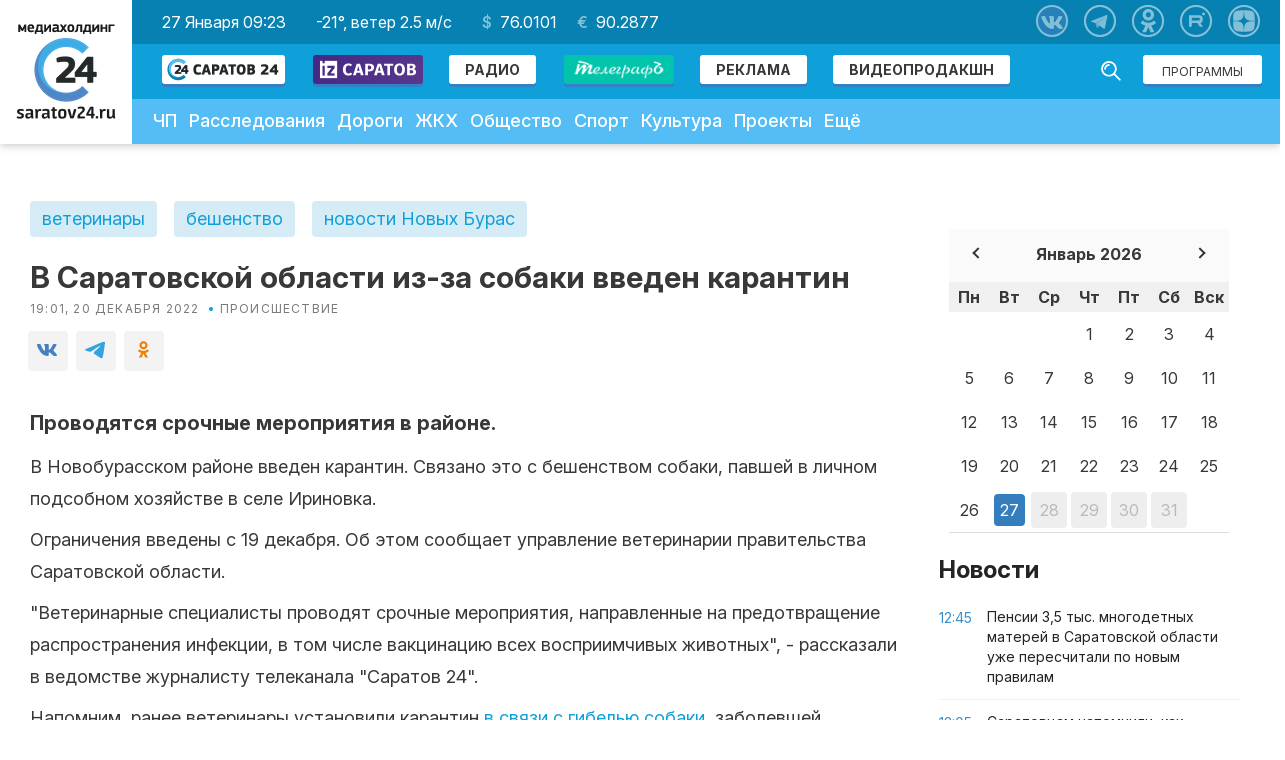

--- FILE ---
content_type: text/html; charset=utf-8
request_url: https://www.google.com/recaptcha/api2/aframe
body_size: 258
content:
<!DOCTYPE HTML><html><head><meta http-equiv="content-type" content="text/html; charset=UTF-8"></head><body><script nonce="Fj1Es4XyK-wfjfK9YaUoHg">/** Anti-fraud and anti-abuse applications only. See google.com/recaptcha */ try{var clients={'sodar':'https://pagead2.googlesyndication.com/pagead/sodar?'};window.addEventListener("message",function(a){try{if(a.source===window.parent){var b=JSON.parse(a.data);var c=clients[b['id']];if(c){var d=document.createElement('img');d.src=c+b['params']+'&rc='+(localStorage.getItem("rc::a")?sessionStorage.getItem("rc::b"):"");window.document.body.appendChild(d);sessionStorage.setItem("rc::e",parseInt(sessionStorage.getItem("rc::e")||0)+1);localStorage.setItem("rc::h",'1769505816029');}}}catch(b){}});window.parent.postMessage("_grecaptcha_ready", "*");}catch(b){}</script></body></html>